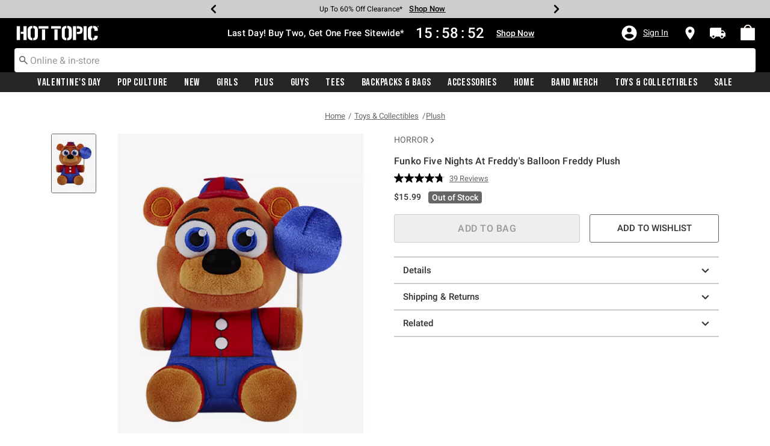

--- FILE ---
content_type: application/x-javascript;charset=utf-8
request_url: https://sanalytics.hottopic.com/id?d_visid_ver=4.1.0&d_fieldgroup=A&mcorgid=33A90F985C014F620A495CF5%40AdobeOrg&mid=37773623386696612287781542274001021827&ts=1769356862032
body_size: -41
content:
{"mid":"37773623386696612287781542274001021827"}

--- FILE ---
content_type: text/javascript; charset=utf-8
request_url: https://r.cquotient.com/recs/aavt-hottopic/pdp-top-new-products-to-product?callback=CQuotient._callback1&_device=mac&userId=&cookieId=adlAatEL6G3T4eyNzMi4fbZvy3&emailId=&anchors=id%3A%3A19640043%7C%7Csku%3A%3A%7C%7Ctype%3A%3A%7C%7Calt_id%3A%3A&slotId=pdp-recommendation-einstein-1&slotConfigId=Product_Page_Recommender1&slotConfigTemplate=slots%2Frecommendation%2Frecommendations.isml&ccver=1.03&realm=AAVT&siteId=hottopic&instanceType=prd&v=v3.1.3&json=%7B%22userId%22%3A%22%22%2C%22cookieId%22%3A%22adlAatEL6G3T4eyNzMi4fbZvy3%22%2C%22emailId%22%3A%22%22%2C%22anchors%22%3A%5B%7B%22id%22%3A%2219640043%22%2C%22sku%22%3A%22%22%2C%22type%22%3A%22%22%2C%22alt_id%22%3A%22%22%7D%5D%2C%22slotId%22%3A%22pdp-recommendation-einstein-1%22%2C%22slotConfigId%22%3A%22Product_Page_Recommender1%22%2C%22slotConfigTemplate%22%3A%22slots%2Frecommendation%2Frecommendations.isml%22%2C%22ccver%22%3A%221.03%22%2C%22realm%22%3A%22AAVT%22%2C%22siteId%22%3A%22hottopic%22%2C%22instanceType%22%3A%22prd%22%2C%22v%22%3A%22v3.1.3%22%7D
body_size: 818
content:
/**/ typeof CQuotient._callback1 === 'function' && CQuotient._callback1({"pdp-top-new-products-to-product":{"displayMessage":"pdp-top-new-products-to-product","recs":[{"id":"20979052","product_name":"Funko Five Nights At Freddy's: Balloon Circus Balloon Foxy Plush","image_url":"http://cdn.media.amplience.net/s/hottopic/20979051_hi","product_url":"https://www.hottopic.com/product/funko-five-nights-at-freddys-balloon-circus-balloon-foxy-plush/20979052.html"},{"id":"33283446","product_name":"Five Nights At Freddy's Marionette Plush","image_url":"http://cdn.media.amplience.net/i/hottopic/33283444_av2","product_url":"https://www.hottopic.com/product/five-nights-at-freddys-marionette-plush/33283446.html"},{"id":"35219734","product_name":"Phineas And Ferb Perry The Platypus Pajama Pants","image_url":"http://cdn.media.amplience.net/i/hottopic/35219734_av1","product_url":"https://www.hottopic.com/product/phineas-and-ferb-perry-the-platypus-pajama-pants/35219734.html"},{"id":"31288619","product_name":"Funko Five Nights At Freddy's Characters Assorted Blind Plush","image_url":"http://cdn.media.amplience.net/i/hottopic/31288617_av1","product_url":"https://www.hottopic.com/product/funko-five-nights-at-freddys-characters-assorted-blind-plush/31288619.html"},{"id":"35119500","product_name":"Murder Drones V Plush","image_url":"http://cdn.media.amplience.net/i/hottopic/35119494_av2","product_url":"https://www.hottopic.com/product/murder-drones-v-plush/35119500.html"},{"id":"35013482","product_name":"Five Nights At Freddy's Springtrap Hoodie","image_url":"http://cdn.media.amplience.net/i/hottopic/35013482_av4","product_url":"https://www.hottopic.com/product/five-nights-at-freddys-springtrap-hoodie/35013482.html"},{"id":"34266151","product_name":"Five Nights At Freddy's Nightmarionne Plush","image_url":"http://cdn.media.amplience.net/i/hottopic/34266146_av2","product_url":"https://www.hottopic.com/product/five-nights-at-freddys-nightmarionne-plush/34266151.html"},{"id":"35119501","product_name":"Murder Drones Uzi Plush","image_url":"http://cdn.media.amplience.net/i/hottopic/35119495_av2","product_url":"https://www.hottopic.com/product/murder-drones-uzi-plush/35119501.html"},{"id":"35119499","product_name":"Murder Drones N Plush","image_url":"http://cdn.media.amplience.net/i/hottopic/35119493_av2","product_url":"https://www.hottopic.com/product/murder-drones-n-plush/35119499.html"},{"id":"35059308","product_name":"Five Nights At Freddy's Blind Bag Magnetic Charm Necklace","image_url":"http://cdn.media.amplience.net/i/hottopic/35059301_av2","product_url":"https://www.hottopic.com/product/five-nights-at-freddys-blind-bag-magnetic-charm-necklace/35059308.html"},{"id":"34967553","product_name":"Youtooz Five Nights AT Freddy's Shadow Plush","image_url":"http://cdn.media.amplience.net/i/hottopic/34967548_av2","product_url":"https://www.hottopic.com/product/youtooz-five-nights-at-freddys-shadow-plush/34967553.html"},{"id":"20979058","product_name":"Funko Five Nights At Freddy's: Balloon Circus Circus Foxy Plush","image_url":"http://cdn.media.amplience.net/s/hottopic/20979057_hi","product_url":"https://www.hottopic.com/product/funko-five-nights-at-freddys-balloon-circus-circus-foxy-plush/20979058.html"},{"id":"35215597","product_name":"Minecraft Creeper Hoodie","image_url":"http://cdn.media.amplience.net/i/hottopic/35215597_av2","product_url":"https://www.hottopic.com/product/minecraft-creeper-hoodie/35215597.html"},{"id":"35108550","product_name":"Five Nights At Freddy's Nightmare Fredbear Metal Hoodie","image_url":"http://cdn.media.amplience.net/i/hottopic/35108550_av1","product_url":"https://www.hottopic.com/product/five-nights-at-freddys-nightmare-fredbear-metal-hoodie/35108550.html"},{"id":"34966501","product_name":"Five Nights At Freddy's Mangle Hoodie","image_url":"http://cdn.media.amplience.net/i/hottopic/34966501_av3","product_url":"https://www.hottopic.com/product/five-nights-at-freddys-mangle-hoodie/34966501.html"}],"recoUUID":"7681ba28-facc-45ee-a41d-ceaf2e573c4f"}});

--- FILE ---
content_type: text/javascript; charset=utf-8
request_url: https://r.cquotient.com/recs/aavt-hottopic/pdp-bottom-new-product-to-product?callback=CQuotient._callback2&_device=mac&userId=&cookieId=adlAatEL6G3T4eyNzMi4fbZvy3&emailId=&anchors=id%3A%3A19640043%7C%7Csku%3A%3A%7C%7Ctype%3A%3A%7C%7Calt_id%3A%3A&slotId=pdp-recommendation-einstein-2&slotConfigId=Product_Page_Recommender2&slotConfigTemplate=slots%2Frecommendation%2Frecommendations.isml&ccver=1.03&realm=AAVT&siteId=hottopic&instanceType=prd&v=v3.1.3&json=%7B%22userId%22%3A%22%22%2C%22cookieId%22%3A%22adlAatEL6G3T4eyNzMi4fbZvy3%22%2C%22emailId%22%3A%22%22%2C%22anchors%22%3A%5B%7B%22id%22%3A%2219640043%22%2C%22sku%22%3A%22%22%2C%22type%22%3A%22%22%2C%22alt_id%22%3A%22%22%7D%5D%2C%22slotId%22%3A%22pdp-recommendation-einstein-2%22%2C%22slotConfigId%22%3A%22Product_Page_Recommender2%22%2C%22slotConfigTemplate%22%3A%22slots%2Frecommendation%2Frecommendations.isml%22%2C%22ccver%22%3A%221.03%22%2C%22realm%22%3A%22AAVT%22%2C%22siteId%22%3A%22hottopic%22%2C%22instanceType%22%3A%22prd%22%2C%22v%22%3A%22v3.1.3%22%7D
body_size: 815
content:
/**/ typeof CQuotient._callback2 === 'function' && CQuotient._callback2({"pdp-bottom-new-product-to-product":{"displayMessage":"pdp-bottom-new-product-to-product","recs":[{"id":"20979052","product_name":"Funko Five Nights At Freddy's: Balloon Circus Balloon Foxy Plush","image_url":"http://cdn.media.amplience.net/s/hottopic/20979051_hi","product_url":"https://www.hottopic.com/product/funko-five-nights-at-freddys-balloon-circus-balloon-foxy-plush/20979052.html"},{"id":"33283446","product_name":"Five Nights At Freddy's Marionette Plush","image_url":"http://cdn.media.amplience.net/i/hottopic/33283444_av2","product_url":"https://www.hottopic.com/product/five-nights-at-freddys-marionette-plush/33283446.html"},{"id":"35219734","product_name":"Phineas And Ferb Perry The Platypus Pajama Pants","image_url":"http://cdn.media.amplience.net/i/hottopic/35219734_av1","product_url":"https://www.hottopic.com/product/phineas-and-ferb-perry-the-platypus-pajama-pants/35219734.html"},{"id":"31288619","product_name":"Funko Five Nights At Freddy's Characters Assorted Blind Plush","image_url":"http://cdn.media.amplience.net/i/hottopic/31288617_av1","product_url":"https://www.hottopic.com/product/funko-five-nights-at-freddys-characters-assorted-blind-plush/31288619.html"},{"id":"35119500","product_name":"Murder Drones V Plush","image_url":"http://cdn.media.amplience.net/i/hottopic/35119494_av2","product_url":"https://www.hottopic.com/product/murder-drones-v-plush/35119500.html"},{"id":"35013482","product_name":"Five Nights At Freddy's Springtrap Hoodie","image_url":"http://cdn.media.amplience.net/i/hottopic/35013482_av4","product_url":"https://www.hottopic.com/product/five-nights-at-freddys-springtrap-hoodie/35013482.html"},{"id":"34266151","product_name":"Five Nights At Freddy's Nightmarionne Plush","image_url":"http://cdn.media.amplience.net/i/hottopic/34266146_av2","product_url":"https://www.hottopic.com/product/five-nights-at-freddys-nightmarionne-plush/34266151.html"},{"id":"35119501","product_name":"Murder Drones Uzi Plush","image_url":"http://cdn.media.amplience.net/i/hottopic/35119495_av2","product_url":"https://www.hottopic.com/product/murder-drones-uzi-plush/35119501.html"},{"id":"35119499","product_name":"Murder Drones N Plush","image_url":"http://cdn.media.amplience.net/i/hottopic/35119493_av2","product_url":"https://www.hottopic.com/product/murder-drones-n-plush/35119499.html"},{"id":"35059308","product_name":"Five Nights At Freddy's Blind Bag Magnetic Charm Necklace","image_url":"http://cdn.media.amplience.net/i/hottopic/35059301_av2","product_url":"https://www.hottopic.com/product/five-nights-at-freddys-blind-bag-magnetic-charm-necklace/35059308.html"},{"id":"34967553","product_name":"Youtooz Five Nights AT Freddy's Shadow Plush","image_url":"http://cdn.media.amplience.net/i/hottopic/34967548_av2","product_url":"https://www.hottopic.com/product/youtooz-five-nights-at-freddys-shadow-plush/34967553.html"},{"id":"20979058","product_name":"Funko Five Nights At Freddy's: Balloon Circus Circus Foxy Plush","image_url":"http://cdn.media.amplience.net/s/hottopic/20979057_hi","product_url":"https://www.hottopic.com/product/funko-five-nights-at-freddys-balloon-circus-circus-foxy-plush/20979058.html"},{"id":"35215597","product_name":"Minecraft Creeper Hoodie","image_url":"http://cdn.media.amplience.net/i/hottopic/35215597_av2","product_url":"https://www.hottopic.com/product/minecraft-creeper-hoodie/35215597.html"},{"id":"35108550","product_name":"Five Nights At Freddy's Nightmare Fredbear Metal Hoodie","image_url":"http://cdn.media.amplience.net/i/hottopic/35108550_av1","product_url":"https://www.hottopic.com/product/five-nights-at-freddys-nightmare-fredbear-metal-hoodie/35108550.html"},{"id":"34966501","product_name":"Five Nights At Freddy's Mangle Hoodie","image_url":"http://cdn.media.amplience.net/i/hottopic/34966501_av3","product_url":"https://www.hottopic.com/product/five-nights-at-freddys-mangle-hoodie/34966501.html"}],"recoUUID":"eed748d9-1cb1-4feb-9c7b-52adc411d659"}});

--- FILE ---
content_type: text/javascript; charset=utf-8
request_url: https://p.cquotient.com/pebble?tla=aavt-hottopic&activityType=viewProduct&callback=CQuotient._act_callback0&cookieId=adlAatEL6G3T4eyNzMi4fbZvy3&userId=&emailId=&product=id%3A%3A19640043%7C%7Csku%3A%3A%7C%7Ctype%3A%3A%7C%7Calt_id%3A%3A&realm=AAVT&siteId=hottopic&instanceType=prd&locale=default&referrer=&currentLocation=https%3A%2F%2Fwww.hottopic.com%2Fproduct%2Ffunko-five-nights-at-freddys-balloon-freddy-plush%2F19640043.html&ls=true&_=1769356860977&v=v3.1.3&fbPixelId=__UNKNOWN__&json=%7B%22cookieId%22%3A%22adlAatEL6G3T4eyNzMi4fbZvy3%22%2C%22userId%22%3A%22%22%2C%22emailId%22%3A%22%22%2C%22product%22%3A%7B%22id%22%3A%2219640043%22%2C%22sku%22%3A%22%22%2C%22type%22%3A%22%22%2C%22alt_id%22%3A%22%22%7D%2C%22realm%22%3A%22AAVT%22%2C%22siteId%22%3A%22hottopic%22%2C%22instanceType%22%3A%22prd%22%2C%22locale%22%3A%22default%22%2C%22referrer%22%3A%22%22%2C%22currentLocation%22%3A%22https%3A%2F%2Fwww.hottopic.com%2Fproduct%2Ffunko-five-nights-at-freddys-balloon-freddy-plush%2F19640043.html%22%2C%22ls%22%3Atrue%2C%22_%22%3A1769356860977%2C%22v%22%3A%22v3.1.3%22%2C%22fbPixelId%22%3A%22__UNKNOWN__%22%7D
body_size: 368
content:
/**/ typeof CQuotient._act_callback0 === 'function' && CQuotient._act_callback0([{"k":"__cq_uuid","v":"adlAatEL6G3T4eyNzMi4fbZvy3","m":34128000},{"k":"__cq_bc","v":"%7B%22aavt-hottopic%22%3A%5B%7B%22id%22%3A%2219640043%22%7D%5D%7D","m":2592000},{"k":"__cq_seg","v":"0~0.00!1~0.00!2~0.00!3~0.00!4~0.00!5~0.00!6~0.00!7~0.00!8~0.00!9~0.00","m":2592000}]);